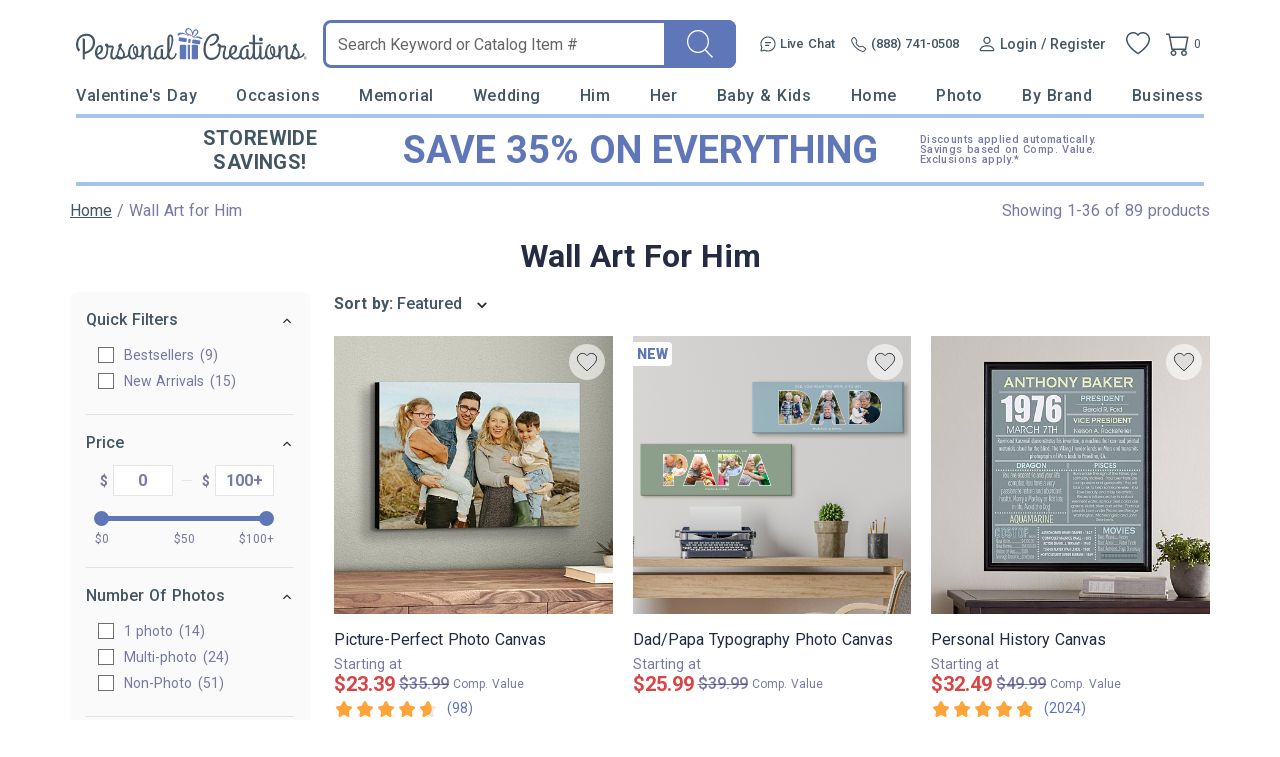

--- FILE ---
content_type: text/html; charset=utf-8
request_url: https://accounts.google.com/o/oauth2/postmessageRelay?parent=https%3A%2F%2Fwww.personalcreations.com&jsh=m%3B%2F_%2Fscs%2Fabc-static%2F_%2Fjs%2Fk%3Dgapi.lb.en.2kN9-TZiXrM.O%2Fd%3D1%2Frs%3DAHpOoo_B4hu0FeWRuWHfxnZ3V0WubwN7Qw%2Fm%3D__features__
body_size: 161
content:
<!DOCTYPE html><html><head><title></title><meta http-equiv="content-type" content="text/html; charset=utf-8"><meta http-equiv="X-UA-Compatible" content="IE=edge"><meta name="viewport" content="width=device-width, initial-scale=1, minimum-scale=1, maximum-scale=1, user-scalable=0"><script src='https://ssl.gstatic.com/accounts/o/2580342461-postmessagerelay.js' nonce="KdUOeOEOQbylHSoMSpgPtA"></script></head><body><script type="text/javascript" src="https://apis.google.com/js/rpc:shindig_random.js?onload=init" nonce="KdUOeOEOQbylHSoMSpgPtA"></script></body></html>

--- FILE ---
content_type: image/svg+xml
request_url: https://www.personalcreations.com/templates/images/icons/icon-contact-phone.svg
body_size: 975
content:
<svg xmlns="http://www.w3.org/2000/svg" width="15" height="14" viewBox="0 0 15 14" fill="none">
  <path d="M3.29133 1.16223C3.23968 1.09578 3.17448 1.04109 3.10007 1.00178C3.02565 0.96247 2.94372 0.939443 2.85972 0.93423C2.77572 0.929016 2.69158 0.941734 2.61287 0.971541C2.53417 1.00135 2.4627 1.04756 2.40323 1.10711L1.4985 2.01271C1.07589 2.4362 0.920142 3.03556 1.10476 3.56142C1.87102 5.73801 3.11747 7.71415 4.75167 9.34328C6.38082 10.9775 8.35696 12.2239 10.5335 12.9902C11.0594 13.1748 11.6588 13.0191 12.0822 12.5964L12.987 11.6917C13.0465 11.6322 13.0927 11.5608 13.1225 11.4821C13.1523 11.4034 13.1651 11.3192 13.1598 11.2352C13.1546 11.1512 13.1316 11.0693 13.0923 10.9949C13.053 10.9205 12.9983 10.8553 12.9318 10.8036L10.9133 9.23391C10.8423 9.17885 10.7597 9.14063 10.6718 9.12214C10.5839 9.10365 10.4929 9.10537 10.4058 9.12716L8.48958 9.60577C8.23381 9.6697 7.96584 9.66631 7.71177 9.59593C7.45769 9.52555 7.22617 9.39058 7.03974 9.20416L4.8908 7.05434C4.70422 6.868 4.56909 6.63652 4.49855 6.38244C4.42802 6.12836 4.42449 5.86034 4.48831 5.6045L4.96779 3.68829C4.98959 3.60114 4.9913 3.51018 4.97281 3.42227C4.95432 3.33436 4.9161 3.25179 4.86105 3.18081L3.29133 1.16223ZM1.74262 0.447372C1.89574 0.294207 2.07969 0.175368 2.28226 0.0987468C2.48482 0.0221257 2.70137 -0.0105245 2.91753 0.00296446C3.13368 0.0164534 3.34449 0.0757727 3.53596 0.176983C3.72743 0.278194 3.89518 0.41898 4.02807 0.589994L5.59778 2.60769C5.88565 2.97781 5.98714 3.45992 5.8734 3.91491L5.39478 5.83112C5.37004 5.93036 5.37137 6.03432 5.39866 6.1329C5.42595 6.23148 5.47827 6.32133 5.55053 6.39373L7.70035 8.54355C7.77283 8.61596 7.86283 8.66836 7.96158 8.69565C8.06033 8.72295 8.16446 8.7242 8.26384 8.6993L10.1792 8.22068C10.4037 8.16454 10.6381 8.16018 10.8645 8.20793C11.091 8.25568 11.3036 8.35429 11.4864 8.4963L13.5041 10.066C14.2294 10.6304 14.2959 11.7022 13.6467 12.3506L12.742 13.2553C12.0945 13.9028 11.1268 14.1872 10.2247 13.8695C7.91576 13.0571 5.81939 11.7353 4.09106 10.0021C2.35798 8.27407 1.03617 6.17801 0.223659 3.86941C-0.0930834 2.96819 0.191285 1.99958 0.838769 1.3521L1.7435 0.447372H1.74262Z" fill="#435663"/>
</svg>

--- FILE ---
content_type: image/svg+xml
request_url: https://www.personalcreations.com/templates/images/icon-search-white.svg
body_size: 181
content:
<svg xmlns="http://www.w3.org/2000/svg" width="19.322" height="19.848" viewBox="0 0 19.322 19.848">
  <g id="Search" transform="translate(0 0)">
    <rect id="Rectangle_44" data-name="Rectangle 44" width="1.042" height="7.446" transform="translate(13.32 14.584) rotate(-45.002)" fill="#ffffff"/>
    <path id="Path_2254" data-name="Path 2254" d="M292.321,140.661a8.161,8.161,0,1,0-8.161,8.161A8.174,8.174,0,0,0,292.321,140.661Zm-8.161,7.3a7.3,7.3,0,1,1,7.3-7.3A7.307,7.307,0,0,1,284.161,147.958Z" transform="translate(-276 -132.5)" fill="#ffffff"/>
  </g>
</svg>
